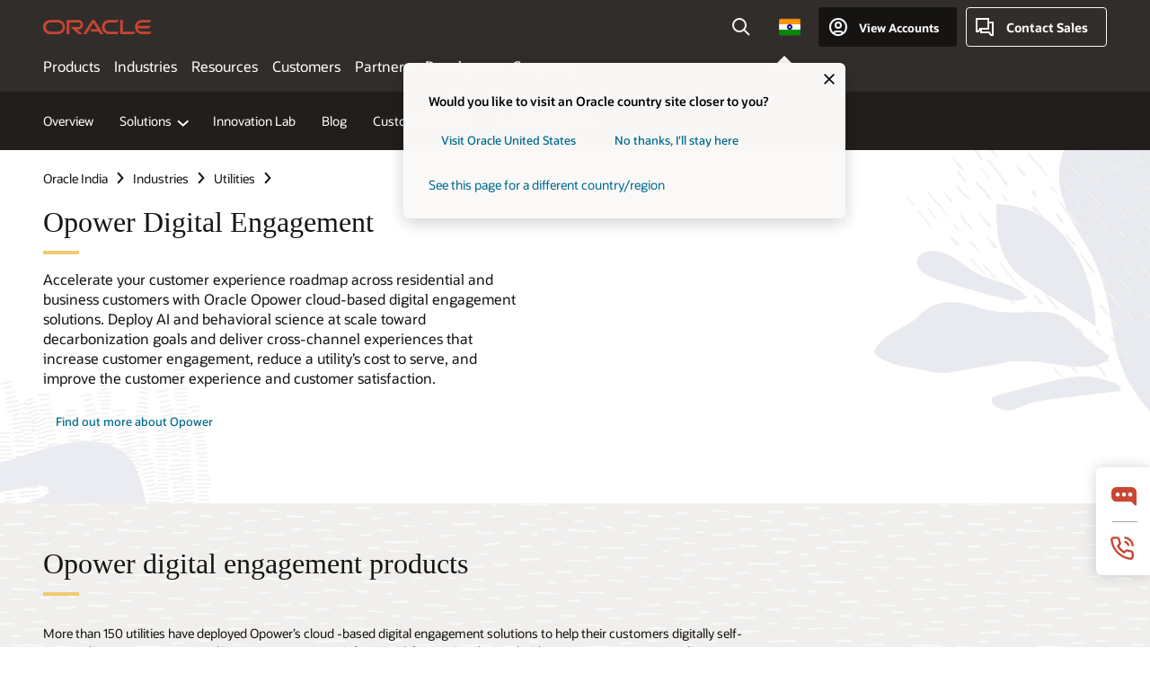

--- FILE ---
content_type: text/html; charset=UTF-8
request_url: https://www.oracle.com/in/utilities/products/opower-engagement/
body_size: 19054
content:
<!DOCTYPE html>
<html lang="en-IN" class="no-js"><!-- start : Framework/Redwood2 -->
<!-- start : ocom/common/global/components/framework/head -->
<head>
<!-- start : ocom/common/global/components/head -->
<title>Opower Engagement | Oracle India</title>
<meta name="Title" content="Opower Engagement | Oracle India">
<meta name="Description" content="Oracle Utilities Opower engagement solutions apply AI and behavioral science to accelerate decarbonization goals by getting the attention of busy utility customers.">
<meta name="Keywords" content="demand side management, decarbonization, customer engagement, utility customer engagement, utility customer experience, customer experience, utility AI, energy AI, net-zero carbon, utility customer satisfaction">
<meta name="siteid" content="in">
<meta name="countryid" content="IN">
<meta name="robots" content="index, follow">
<meta name="country" content="India">
<meta name="region" content="asia">
<meta name="Language" content="en">
<meta name="Updated Date" content="2025-06-30T18:00:29Z">
<meta name="page_type" content="Industry-Product">
<script type="text/javascript">
var pageData = pageData || {};
//page info
pageData.pageInfo = pageData.pageInfo || {};
pageData.pageInfo.language = "en";
pageData.pageInfo.country = "India";
pageData.pageInfo.region = "asia";
pageData.pageInfo.pageTitle = "Opower Engagement | Oracle";
pageData.pageInfo.description = "Oracle Utilities Opower engagement solutions apply AI and behavioral science to accelerate decarbonization goals by getting the attention of busy utility customers.";
pageData.pageInfo.keywords = "demand side management, decarbonization, customer engagement, utility customer engagement, utility customer experience, customer experience, utility AI, energy AI, net-zero carbon, utility customer satisfaction";
pageData.pageInfo.siteId = "in";
pageData.pageInfo.countryId = "IN";
pageData.pageInfo.updatedDate = "2025-06-30T18:00:29Z";
</script>
<!-- start : ocom/common/global/components/seo-taxonomy-meta-data-->
<script type="text/javascript">
var pageData = pageData || {};
//taxonmy
pageData.taxonomy = pageData.taxonomy || {};
pageData.taxonomy.productServices = [];
pageData.taxonomy.industry = [];
pageData.taxonomy.region = [];
pageData.taxonomy.contentType = [];
pageData.taxonomy.buyersJourney = [];
pageData.taxonomy.revenue = [];
pageData.taxonomy.title = [];
pageData.taxonomy.audience = [];
pageData.taxonomy.persona = [];
</script>
<!-- end : ocom/common/global/components/seo-taxonomy-meta-data-->
<!-- start : ocom/common/global/components/social-media-meta-tags --><!-- F13v0 -->
<meta property="og:title" content="How can Opower Customer Engagement help your utility?"/>
<meta property="og:description" content="See how Oracle Utilities Opower engagement solutions can help accelerate your utility’s decarbonization goals."/>
<meta property="og:image" content="https://www.oracle.com/a/ocom/img/social-util-1200x630.jpg"/>
<!-- /F13v0 -->
<!-- F13v1 -->
<meta name="twitter:card" content="summary">
<meta name="twitter:title" content="How can Opower Customer Engagement help your utility?">
<meta name="twitter:description" content="See how Oracle Utilities Opower engagement solutions can help accelerate your utility’s decarbonization goals.">
<meta name="twitter:image" content="https://www.oracle.com/a/ocom/img/social-util-1200x1200.jpg">
<!-- /F13v1 -->
<!-- end : ocom/common/global/components/social-media-meta-tags -->
<!-- start : ocom/common/global/components/seo-hreflang-meta-tags --><link rel="canonical" href="https://www.oracle.com/in/utilities/products/opower-engagement/" />
<link rel="alternate" hreflang="en-US" href="https://www.oracle.com/utilities/products/opower-engagement/" />
<link rel="alternate" hreflang="pt-BR" href="https://www.oracle.com/br/utilities/products/opower-engagement/" />
<link rel="alternate" hreflang="zh-CN" href="https://www.oracle.com/cn/utilities/products/opower-engagement/" />
<link rel="alternate" hreflang="de-DE" href="https://www.oracle.com/de/utilities/products/opower-engagement/" />
<link rel="alternate" hreflang="fr-FR" href="https://www.oracle.com/fr/utilities/products/opower-engagement/" />
<link rel="alternate" hreflang="en-IN" href="https://www.oracle.com/in/utilities/products/opower-engagement/" />
<link rel="alternate" hreflang="ja-JP" href="https://www.oracle.com/jp/utilities/products/opower-engagement/" />
<link rel="alternate" hreflang="en-GB" href="https://www.oracle.com/uk/utilities/products/opower-engagement/" />
<link rel="alternate" hreflang="en-AE" href="https://www.oracle.com/ae/utilities/products/opower-engagement/" />
<link rel="alternate" hreflang="es-AR" href="https://www.oracle.com/latam/utilities/products/opower-engagement/"/>
<link rel="alternate" hreflang="en-AU" href="https://www.oracle.com/au/utilities/products/opower-engagement/" />
<link rel="alternate" hreflang="en-CA" href="https://www.oracle.com/ca-en/utilities/products/opower-engagement/" />
<link rel="alternate" hreflang="fr-CA" href="https://www.oracle.com/ca-fr/utilities/products/opower-engagement/" />
<link rel="alternate" hreflang="de-CH" href="https://www.oracle.com/de/utilities/products/opower-engagement/"/>
<link rel="alternate" hreflang="fr-CH" href="https://www.oracle.com/fr/utilities/products/opower-engagement/"/>
<link rel="alternate" hreflang="es-CL" href="https://www.oracle.com/latam/utilities/products/opower-engagement/"/>
<link rel="alternate" hreflang="es-CO" href="https://www.oracle.com/latam/utilities/products/opower-engagement/"/>
<link rel="alternate" hreflang="es-ES" href="https://www.oracle.com/es/utilities/products/opower-engagement/" />
<link rel="alternate" hreflang="en-HK" href="https://www.oracle.com/apac/utilities/products/opower-engagement/"/>
<link rel="alternate" hreflang="it-IT" href="https://www.oracle.com/it/utilities/products/opower-engagement/" />
<link rel="alternate" hreflang="ko-KR" href="https://www.oracle.com/kr/utilities/products/opower-engagement/" />
<link rel="alternate" hreflang="es-MX" href="https://www.oracle.com/latam/utilities/products/opower-engagement/"/>
<link rel="alternate" hreflang="nl-NL" href="https://www.oracle.com/nl/utilities/products/opower-engagement/" />
<link rel="alternate" hreflang="en-SA" href="https://www.oracle.com/sa/utilities/products/opower-engagement/" />
<link rel="alternate" hreflang="en-SG" href="https://www.oracle.com/asean/utilities/products/opower-engagement/"/>
<link rel="alternate" hreflang="zh-TW" href="https://www.oracle.com/tw/utilities/products/opower-engagement/" />
<link rel="alternate" hreflang="cs-CZ" href="https://www.oracle.com/europe/utilities/products/opower-engagement/"/>
<link rel="alternate" hreflang="en-ID" href="https://www.oracle.com/asean/utilities/products/opower-engagement/"/>
<link rel="alternate" hreflang="en-IE" href="https://www.oracle.com/europe/utilities/products/opower-engagement/"/>
<link rel="alternate" hreflang="en-IL" href="https://www.oracle.com/il-en/utilities/products/opower-engagement/" />
<link rel="alternate" hreflang="en-MY" href="https://www.oracle.com/asean/utilities/products/opower-engagement/"/>
<link rel="alternate" hreflang="es-PE" href="https://www.oracle.com/latam/utilities/products/opower-engagement/"/>
<link rel="alternate" hreflang="en-PH" href="https://www.oracle.com/asean/utilities/products/opower-engagement/"/>
<link rel="alternate" hreflang="pl-PL" href="https://www.oracle.com/pl/utilities/products/opower-engagement/" />
<link rel="alternate" hreflang="pt-PT" href="https://www.oracle.com/europe/utilities/products/opower-engagement/"/>
<link rel="alternate" hreflang="ro-RO" href="https://www.oracle.com/europe/utilities/products/opower-engagement/"/>
<link rel="alternate" hreflang="sv-SE" href="https://www.oracle.com/se/utilities/products/opower-engagement/" />
<link rel="alternate" hreflang="tr-TR" href="https://www.oracle.com/tr/utilities/products/opower-engagement/" />
<link rel="alternate" hreflang="en-ZA" href="https://www.oracle.com/africa/utilities/products/opower-engagement/"/>
<link rel="alternate" hreflang="de-AT" href="https://www.oracle.com/de/utilities/products/opower-engagement/"/>
<link rel="alternate" hreflang="en-BA" href="https://www.oracle.com/europe/utilities/products/opower-engagement/"/>
<link rel="alternate" hreflang="en-BD" href="https://www.oracle.com/apac/utilities/products/opower-engagement/"/>
<link rel="alternate" hreflang="en-BE" href="https://www.oracle.com/europe/utilities/products/opower-engagement/"/>
<link rel="alternate" hreflang="bg-BG" href="https://www.oracle.com/europe/utilities/products/opower-engagement/"/>
<link rel="alternate" hreflang="en-BH" href="https://www.oracle.com/middleeast/utilities/products/opower-engagement/"/>
<link rel="alternate" hreflang="en-BZ" href="https://www.oracle.com/bz/utilities/products/opower-engagement/" />
<link rel="alternate" hreflang="es-CR" href="https://www.oracle.com/latam/utilities/products/opower-engagement/"/>
<link rel="alternate" hreflang="en-CY" href="https://www.oracle.com/europe/utilities/products/opower-engagement/"/>
<link rel="alternate" hreflang="da-DK" href="https://www.oracle.com/europe/utilities/products/opower-engagement/"/>
<link rel="alternate" hreflang="en-EE" href="https://www.oracle.com/europe/utilities/products/opower-engagement/"/>
<link rel="alternate" hreflang="en-EG" href="https://www.oracle.com/middleeast/utilities/products/opower-engagement/"/>
<link rel="alternate" hreflang="fi-FI" href="https://www.oracle.com/europe/utilities/products/opower-engagement/"/>
<link rel="alternate" hreflang="en-GH" href="https://www.oracle.com/africa/utilities/products/opower-engagement/"/>
<link rel="alternate" hreflang="el-GR" href="https://www.oracle.com/europe/utilities/products/opower-engagement/"/>
<link rel="alternate" hreflang="hr-HR" href="https://www.oracle.com/europe/utilities/products/opower-engagement/"/>
<link rel="alternate" hreflang="hu-HU" href="https://www.oracle.com/europe/utilities/products/opower-engagement/"/>
<link rel="alternate" hreflang="en-JO" href="https://www.oracle.com/middleeast/utilities/products/opower-engagement/"/>
<link rel="alternate" hreflang="en-KE" href="https://www.oracle.com/africa/utilities/products/opower-engagement/"/>
<link rel="alternate" hreflang="en-KW" href="https://www.oracle.com/middleeast/utilities/products/opower-engagement/"/>
<link rel="alternate" hreflang="en-LK" href="https://www.oracle.com/apac/utilities/products/opower-engagement/"/>
<link rel="alternate" hreflang="en-LU" href="https://www.oracle.com/europe/utilities/products/opower-engagement/"/>
<link rel="alternate" hreflang="lv-LV" href="https://www.oracle.com/europe/utilities/products/opower-engagement/"/>
<link rel="alternate" hreflang="en-NG" href="https://www.oracle.com/africa/utilities/products/opower-engagement/"/>
<link rel="alternate" hreflang="no-NO" href="https://www.oracle.com/europe/utilities/products/opower-engagement/"/>
<link rel="alternate" hreflang="en-NZ" href="https://www.oracle.com/nz/utilities/products/opower-engagement/" />
<link rel="alternate" hreflang="en-QA" href="https://www.oracle.com/middleeast/utilities/products/opower-engagement/"/>
<link rel="alternate" hreflang="sr-RS" href="https://www.oracle.com/europe/utilities/products/opower-engagement/"/>
<link rel="alternate" hreflang="sl-SI" href="https://www.oracle.com/europe/utilities/products/opower-engagement/"/>
<link rel="alternate" hreflang="sk-SK" href="https://www.oracle.com/europe/utilities/products/opower-engagement/"/>
<link rel="alternate" hreflang="en-TH" href="https://www.oracle.com/asean/utilities/products/opower-engagement/"/>
<link rel="alternate" hreflang="uk-UA" href="https://www.oracle.com/ua/utilities/products/opower-engagement/" />
<link rel="alternate" hreflang="es-UY" href="https://www.oracle.com/latam/utilities/products/opower-engagement/"/>
<link rel="alternate" hreflang="en-VN" href="https://www.oracle.com/asean/utilities/products/opower-engagement/"/>
<link rel="alternate" hreflang="lt-LT" href="https://www.oracle.com/lt/utilities/products/opower-engagement/" />
<meta name="altpages" content="br,cn,de,fr,in,jp,uk,ae,ar,au,ca-en,ca-fr,ch-de,ch-fr,cl,co,es,hk,it,kr,mx,nl,sa,sg,tw,cz,id,ie,il-en,my,pe,ph,pl,pt,ro,se,tr,za,at,ba,bd,be,bg,bh,bz,cr,cy,dk,ee,eg,fi,gh,gr,hr,hu,jo,ke,kw,lk,lu,lv,ng,no,nz,qa,rs,si,sk,th,ua,uy,vn,lt">
<script type="text/javascript">
var pageData = pageData || {};
//page info
pageData.pageInfo = pageData.pageInfo || {};
pageData.pageInfo.altPages = "br,cn,de,fr,in,jp,uk,ae,ar,au,ca-en,ca-fr,ch-de,ch-fr,cl,co,es,hk,it,kr,mx,nl,sa,sg,tw,cz,id,ie,il-en,my,pe,ph,pl,pt,ro,se,tr,za,at,ba,bd,be,bg,bh,bz,cr,cy,dk,ee,eg,fi,gh,gr,hr,hu,jo,ke,kw,lk,lu,lv,ng,no,nz,qa,rs,si,sk,th,ua,uy,vn,lt";
</script>
<!-- end : ocom/common/global/components/seo-hreflang-meta-tags -->
<!-- end : ocom/common/global/components/head -->
<meta name="viewport" content="width=device-width, initial-scale=1">
<meta http-equiv="Content-Type" content="text/html; charset=utf-8">
<!-- start : ocom/common/global/components/framework/layoutAssetHeadInfo -->
<!-- Container/Display Start -->
<!-- BEGIN: oWidget_C/_Raw-Text/Display -->
<link rel="dns-prefetch" href="https://dc.oracleinfinity.io" crossOrigin="anonymous" />
<link rel="dns-prefetch" href="https://oracle.112.2o7.net" crossOrigin="anonymous" />
<link rel="dns-prefetch" href="https://s.go-mpulse.net" crossOrigin="anonymous" />
<link rel="dns-prefetch" href="https://c.go-mpulse.net" crossOrigin="anonymous" />
<link rel="preconnect" href="https://tms.oracle.com/" crossOrigin="anonymous" />
<link rel="preconnect" href="https://tags.tiqcdn.com/" crossOrigin="anonymous" />
<link rel="preconnect" href="https://consent.trustarc.com" crossOrigin="anonymous" />
<link rel="preconnect" href="https://d.oracleinfinity.io" crossOrigin="anonymous" />
<link rel="preload" href="https://www.oracle.com/asset/web/fonts/oraclesansvf.woff2" as="font" crossOrigin="anonymous" type="font/woff2" />
<link rel="preload" href="https://www.oracle.com/asset/web/fonts/redwoodicons.woff2" as="font" crossorigin="anonymous" type="font/woff2">
<!-- END: oWidget_C/_Raw-Text/Display -->
<!-- Container/Display end -->
<!-- Container/Display Start -->
<!-- BEGIN: oWidget_C/_Raw-Text/Display -->
<!-- BEGIN CSS/JS -->
<style>
body{margin:0}
.f20w1 > section{opacity:0;filter:opacity(0%)}
.f20w1 > div{opacity:0;filter:opacity(0%)}
.f20w1 > nav{opacity:0;filter:opacity(0%)}
</style>
<script>
!function(){
var d=document.documentElement;d.className=d.className.replace(/no-js/,'js');
if(document.location.href.indexOf('betamode=') > -1) document.write('<script src="/asset/web/js/ocom-betamode.js"><\/script>');
}();
</script>
<link data-wscss href="/asset/web/css/redwood-base.css" rel="preload" as="style" onload="this.rel='stylesheet';" onerror="this.rel='stylesheet'">
<link data-wscss href="/asset/web/css/redwood-styles.css" rel="preload" as="style" onload="this.rel='stylesheet';" onerror="this.rel='stylesheet'">
<noscript>
<link href="/asset/web/css/redwood-base.css" rel="stylesheet">
<link href="/asset/web/css/redwood-styles.css" rel="stylesheet">
</noscript>
<link data-wsjs data-reqjq href="/asset/web/js/redwood-base.js" rel="preload" as="script">
<link data-wsjs data-reqjq href="/asset/web/js/redwood-lib.js" rel="preload" as="script">
<script data-wsjs src="/asset/web/js/jquery-min.js" async onload="$('head link[data-reqjq][rel=preload]').each(function(){var a = document.createElement('script');a.async=false;a.src=$(this).attr('href');this.parentNode.insertBefore(a, this);});$(function(){$('script[data-reqjq][data-src]').each(function(){this.async=true;this.src=$(this).data('src');});});"></script>
<!-- END CSS/JS -->
<!-- END: oWidget_C/_Raw-Text/Display -->
<!-- Container/Display end -->
<!-- Container/Display Start -->
<!-- BEGIN: oWidget_C/_Raw-Text/Display -->
<!-- www-us HeadAdminContainer -->
<link rel="icon" href="https://www.oracle.com/asset/web/favicons/favicon-32.png" sizes="32x32">
<link rel="icon" href="https://www.oracle.com/asset/web/favicons/favicon-128.png" sizes="128x128">
<link rel="icon" href="https://www.oracle.com/asset/web/favicons/favicon-192.png" sizes="192x192">
<link rel="apple-touch-icon" href="https://www.oracle.com/asset/web/favicons/favicon-120.png" sizes="120x120">
<link rel="apple-touch-icon" href="https://www.oracle.com/asset/web/favicons/favicon-152.png" sizes="152x152">
<link rel="apple-touch-icon" href="https://www.oracle.com/asset/web/favicons/favicon-180.png" sizes="180x180">
<meta name="msapplication-TileColor" content="#fcfbfa"/>
<meta name="msapplication-square70x70logo" content="favicon-128.png"/>
<meta name="msapplication-square150x150logo" content="favicon-270.png"/>
<meta name="msapplication-TileImage" content="favicon-270.png"/>
<meta name="msapplication-config" content="none"/>
<meta name="referrer" content="no-referrer-when-downgrade"/>
<style>
#oReactiveChatContainer1 { display:none;}
</style>
<!--Tealium embed code Start -->
<script src="https://tms.oracle.com/main/prod/utag.sync.js"></script>
<!-- Loading script asynchronously -->
<script type="text/javascript">
(function(a,b,c,d){
if(location.href.indexOf("tealium=dev") == -1) {
a='https://tms.oracle.com/main/prod/utag.js';
} else {
a='https://tms.oracle.com/main/dev/utag.js';
}
b=document;c='script';d=b.createElement(c);d.src=a;d.type='text/java'+c;d.async=true;
a=b.getElementsByTagName(c)[0];a.parentNode.insertBefore(d,a);
})();
</script>
<!--Tealium embed code End-->
<!-- END: oWidget_C/_Raw-Text/Display -->
<!-- Container/Display end -->
<!-- end : ocom/common/global/components/framework/layoutAssetHeadInfo -->

<script>(window.BOOMR_mq=window.BOOMR_mq||[]).push(["addVar",{"rua.upush":"false","rua.cpush":"false","rua.upre":"false","rua.cpre":"false","rua.uprl":"false","rua.cprl":"false","rua.cprf":"false","rua.trans":"SJ-80b954e5-f26d-4206-b617-bee25a0a2d1e","rua.cook":"false","rua.ims":"false","rua.ufprl":"false","rua.cfprl":"true","rua.isuxp":"false","rua.texp":"norulematch","rua.ceh":"false","rua.ueh":"false","rua.ieh.st":"0"}]);</script>
                              <script>!function(e){var n="https://s.go-mpulse.net/boomerang/";if("False"=="True")e.BOOMR_config=e.BOOMR_config||{},e.BOOMR_config.PageParams=e.BOOMR_config.PageParams||{},e.BOOMR_config.PageParams.pci=!0,n="https://s2.go-mpulse.net/boomerang/";if(window.BOOMR_API_key="DXNLE-YBWWY-AR74T-WMD99-77VRA",function(){function e(){if(!o){var e=document.createElement("script");e.id="boomr-scr-as",e.src=window.BOOMR.url,e.async=!0,i.parentNode.appendChild(e),o=!0}}function t(e){o=!0;var n,t,a,r,d=document,O=window;if(window.BOOMR.snippetMethod=e?"if":"i",t=function(e,n){var t=d.createElement("script");t.id=n||"boomr-if-as",t.src=window.BOOMR.url,BOOMR_lstart=(new Date).getTime(),e=e||d.body,e.appendChild(t)},!window.addEventListener&&window.attachEvent&&navigator.userAgent.match(/MSIE [67]\./))return window.BOOMR.snippetMethod="s",void t(i.parentNode,"boomr-async");a=document.createElement("IFRAME"),a.src="about:blank",a.title="",a.role="presentation",a.loading="eager",r=(a.frameElement||a).style,r.width=0,r.height=0,r.border=0,r.display="none",i.parentNode.appendChild(a);try{O=a.contentWindow,d=O.document.open()}catch(_){n=document.domain,a.src="javascript:var d=document.open();d.domain='"+n+"';void(0);",O=a.contentWindow,d=O.document.open()}if(n)d._boomrl=function(){this.domain=n,t()},d.write("<bo"+"dy onload='document._boomrl();'>");else if(O._boomrl=function(){t()},O.addEventListener)O.addEventListener("load",O._boomrl,!1);else if(O.attachEvent)O.attachEvent("onload",O._boomrl);d.close()}function a(e){window.BOOMR_onload=e&&e.timeStamp||(new Date).getTime()}if(!window.BOOMR||!window.BOOMR.version&&!window.BOOMR.snippetExecuted){window.BOOMR=window.BOOMR||{},window.BOOMR.snippetStart=(new Date).getTime(),window.BOOMR.snippetExecuted=!0,window.BOOMR.snippetVersion=12,window.BOOMR.url=n+"DXNLE-YBWWY-AR74T-WMD99-77VRA";var i=document.currentScript||document.getElementsByTagName("script")[0],o=!1,r=document.createElement("link");if(r.relList&&"function"==typeof r.relList.supports&&r.relList.supports("preload")&&"as"in r)window.BOOMR.snippetMethod="p",r.href=window.BOOMR.url,r.rel="preload",r.as="script",r.addEventListener("load",e),r.addEventListener("error",function(){t(!0)}),setTimeout(function(){if(!o)t(!0)},3e3),BOOMR_lstart=(new Date).getTime(),i.parentNode.appendChild(r);else t(!1);if(window.addEventListener)window.addEventListener("load",a,!1);else if(window.attachEvent)window.attachEvent("onload",a)}}(),"".length>0)if(e&&"performance"in e&&e.performance&&"function"==typeof e.performance.setResourceTimingBufferSize)e.performance.setResourceTimingBufferSize();!function(){if(BOOMR=e.BOOMR||{},BOOMR.plugins=BOOMR.plugins||{},!BOOMR.plugins.AK){var n="true"=="true"?1:0,t="",a="aoix4wqxy3yf42jeeu4q-f-3f3c5dabf-clientnsv4-s.akamaihd.net",i="false"=="true"?2:1,o={"ak.v":"39","ak.cp":"82485","ak.ai":parseInt("604074",10),"ak.ol":"0","ak.cr":8,"ak.ipv":4,"ak.proto":"h2","ak.rid":"13179bdd","ak.r":51094,"ak.a2":n,"ak.m":"dscx","ak.n":"essl","ak.bpcip":"3.145.126.0","ak.cport":42990,"ak.gh":"23.215.214.211","ak.quicv":"","ak.tlsv":"tls1.3","ak.0rtt":"","ak.0rtt.ed":"","ak.csrc":"-","ak.acc":"","ak.t":"1763976505","ak.ak":"hOBiQwZUYzCg5VSAfCLimQ==AV2M4KiBPgz6RFPA6uCQj1i64dFdSrk94nE6LWqJpQdtTTGTGQCze0SKG5P45qN4zR/i3FXb/Ey0AlLhLzcsntj+GnxUMwpTXdsRwhnOse04dO9JX02nkmV39PyPGLVdI4Jwey+b8wbwZ24lQHER2BRqPHFaRh8I6zd9qvLW0JM1EZ7+zUkIlRPbchNLjKRYAFli/Tf7uQ4hZig5GfcLYJKNkIXCROzFC/lNVQCdjkVAyNKrhqabUugZefuOKeCet/JnrdUh51H2aHEO9MzY0rV4Vxpt5Jn5wRm+/mWcl4n1a1eNtUybGl9EBNpZ7rzNELh+lZ80lsyU6fLJVlMNXxq4ohudRWYREGdUSg+wNuEZMkmTg0T+4kk+3Gg0rknwxIGdPNuO/43To+5cC3sG/G5bzThbaOrmw3smn1yJ0RA=","ak.pv":"513","ak.dpoabenc":"","ak.tf":i};if(""!==t)o["ak.ruds"]=t;var r={i:!1,av:function(n){var t="http.initiator";if(n&&(!n[t]||"spa_hard"===n[t]))o["ak.feo"]=void 0!==e.aFeoApplied?1:0,BOOMR.addVar(o)},rv:function(){var e=["ak.bpcip","ak.cport","ak.cr","ak.csrc","ak.gh","ak.ipv","ak.m","ak.n","ak.ol","ak.proto","ak.quicv","ak.tlsv","ak.0rtt","ak.0rtt.ed","ak.r","ak.acc","ak.t","ak.tf"];BOOMR.removeVar(e)}};BOOMR.plugins.AK={akVars:o,akDNSPreFetchDomain:a,init:function(){if(!r.i){var e=BOOMR.subscribe;e("before_beacon",r.av,null,null),e("onbeacon",r.rv,null,null),r.i=!0}return this},is_complete:function(){return!0}}}}()}(window);</script></head><!-- end : ocom/common/global/components/framework/head -->
<!-- start : ocom/common/global/components/redwood/layoutAssetStartBodyInfo -->
<body class="f20 f20v0 rwtheme-ocean">
<!-- Container/Display Start -->
<!-- BEGIN: oWidget_C/_Raw-Text/Display -->
<!-- www-us StartBodyAdminContainer -->
<!-- END: oWidget_C/_Raw-Text/Display -->
<!-- Container/Display end -->
<div class="f20w1">
<!-- Dispatcher:null -->
<!-- BEGIN: oWidget_C/_Raw-Text/Display -->
<!-- U30v3 -->
<style>
#u30{opacity:1 !important;filter:opacity(100%) !important;position:sticky;top:0}
.u30v3{background:#3a3632;height:50px;overflow:hidden;border-top:5px solid #3a3632;border-bottom:5px solid #3a3632}
#u30nav,#u30tools{visibility:hidden}
.u30v3 #u30logo {width:121px;height: 44px;display: inline-flex;justify-content: flex-start;}
#u30:not(.u30mobile) .u30-oicn-mobile,#u30.u30mobile .u30-oicn{display:none}
#u30logo svg{height:auto;align-self:center}
.u30brand{height:50px;display:flex;flex-direction:column;justify-content:center;align-items:flex-start;max-width:1344px;padding:0 48px;margin:0 auto}
.u30brandw1{display:flex;flex-direction:row;color:#fff;text-decoration:none;align-items:center}
@media (max-width:1024px){.u30brand{padding:0 24px}}
#u30skip2,#u30skip2content{transform:translateY(-100%);position:fixed}
.rtl #u30{direction:rtl}
</style>
<section id="u30" class="u30 u30v3 pause searchv2" data-trackas="header">
<div id="u30skip2" aria-expanded="false" tabindex="-1">
<ul>
<li><a id="u30acc" href="/in/corporate/accessibility/">Click to view our Accessibility Policy</a></li>
<li><a id="u30skip2c" href="#maincontent">Skip to content</a></li>
</ul>
</div>
<div class="u30w1 cwidth" id="u30w1">
<div id="u30brand" class="u30brand">
<div class="u30brandw1">
<a id="u30btitle" href="/in/index.html" data-lbl="logo" aria-label="Home">
<div id="u30logo">
<svg class="u30-oicn-mobile" xmlns="http://www.w3.org/2000/svg" width="32" height="21" viewBox="0 0 32 21"><path fill="#C74634" d="M9.9,20.1c-5.5,0-9.9-4.4-9.9-9.9c0-5.5,4.4-9.9,9.9-9.9h11.6c5.5,0,9.9,4.4,9.9,9.9c0,5.5-4.4,9.9-9.9,9.9H9.9 M21.2,16.6c3.6,0,6.4-2.9,6.4-6.4c0-3.6-2.9-6.4-6.4-6.4h-11c-3.6,0-6.4,2.9-6.4,6.4s2.9,6.4,6.4,6.4H21.2"/></svg>
<svg class="u30-oicn" xmlns="http://www.w3.org/2000/svg"  width="231" height="30" viewBox="0 0 231 30" preserveAspectRatio="xMinYMid"><path fill="#C74634" d="M99.61,19.52h15.24l-8.05-13L92,30H85.27l18-28.17a4.29,4.29,0,0,1,7-.05L128.32,30h-6.73l-3.17-5.25H103l-3.36-5.23m69.93,5.23V0.28h-5.72V27.16a2.76,2.76,0,0,0,.85,2,2.89,2.89,0,0,0,2.08.87h26l3.39-5.25H169.54M75,20.38A10,10,0,0,0,75,.28H50V30h5.71V5.54H74.65a4.81,4.81,0,0,1,0,9.62H58.54L75.6,30h8.29L72.43,20.38H75M14.88,30H32.15a14.86,14.86,0,0,0,0-29.71H14.88a14.86,14.86,0,1,0,0,29.71m16.88-5.23H15.26a9.62,9.62,0,0,1,0-19.23h16.5a9.62,9.62,0,1,1,0,19.23M140.25,30h17.63l3.34-5.23H140.64a9.62,9.62,0,1,1,0-19.23h16.75l3.38-5.25H140.25a14.86,14.86,0,1,0,0,29.71m69.87-5.23a9.62,9.62,0,0,1-9.26-7h24.42l3.36-5.24H200.86a9.61,9.61,0,0,1,9.26-7h16.76l3.35-5.25h-20.5a14.86,14.86,0,0,0,0,29.71h17.63l3.35-5.23h-20.6" transform="translate(-0.02 0)" /></svg>
</div>
</a>
</div>
</div>
<div id="u30nav" class="u30nav" data-closetxt="Close Menu" data-trackas="menu">
<nav id="u30navw1" aria-label="Main">
<button data-lbl="products" data-navtarget="products" aria-controls="products" aria-expanded="false" class="u30navitem">Products</button>
<button data-lbl="industries" data-navtarget="industries" aria-controls="industries" aria-expanded="false" class="u30navitem">Industries</button>
<button data-lbl="resources" data-navtarget="resources" aria-controls="resources" aria-expanded="false" class="u30navitem">Resources</button>
<button data-lbl="customers" data-navtarget="customers" aria-controls="customers" aria-expanded="false" class="u30navitem">Customers</button>
<button data-lbl="partners" data-navtarget="partners" aria-controls="partners" aria-expanded="false" class="u30navitem">Partners</button>
<button data-lbl="developers" data-navtarget="developers" aria-controls="developers" aria-expanded="false" class="u30navitem">Developers</button>
<button data-lbl="company" data-navtarget="company" aria-controls="company" aria-expanded="false" class="u30navitem">Company</button>
</nav>
</div>
<div id="u30tools" class="u30tools">
<div id="u30search">
<div id="u30searchw1">
<div id="u30searchw2">
<form name="u30searchForm" id="u30searchForm" data-contentpaths="/content/Web/Shared/Auto-Suggest Panel Event" method="get" action="https://search.oracle.com/in/results">
<div class="u30s1">
<button id="u30closesearch" aria-label="Close Search" type="button">
<span>Close Search</span>
<svg width="9" height="14" viewBox="0 0 9 14" fill="none" xmlns="http://www.w3.org/2000/svg"><path d="M8 13L2 7L8 1" stroke="#161513" stroke-width="2"/></svg>
</button>
<span class="u30input">
<div class="u30inputw1">
<input id="u30input" name="q" value="" type="text" placeholder="Search" autocomplete="off" aria-autocomplete="both" aria-label="Search Oracle.com" role="combobox" aria-expanded="false" aria-haspopup="listbox" aria-controls="u30searchw3">
</div>
<input type="hidden" name="size" value="10">
<input type="hidden" name="page" value="1">
<input type="hidden" name="tab" value="all">
<span id="u30searchw3title" class="u30visually-hidden">Search Oracle.com</span>
<div id="u30searchw3" data-pagestitle="SUGGESTED LINKS" data-autosuggesttitle="SUGGESTED SEARCHES" data-allresultstxt="All results for" data-allsearchpath="https://search.oracle.com/in/results?q=u30searchterm&size=10&page=1&tab=all" role="listbox" aria-labelledby="u30searchw3title">
<ul id="u30quicklinks" class="autocomplete-items" role="group" aria-labelledby="u30quicklinks-title">
<li role="presentation" class="u30auto-title" id="u30quicklinks-title">QUICK LINKS</li>
<li role="option"><a href="/in/cloud/" data-lbl="quick-links:oci">Oracle Cloud Infrastructure</a></li>
<li role="option"><a href="/in/applications/" data-lbl="quick-links:applications">Oracle Fusion Cloud Applications</a></li>
<li role="option"><a href="/in/database/technologies/" data-lbl="quick-links:database">Oracle Database</a></li>
<li role="option"><a href="/in/java/technologies/downloads/" data-lbl="quick-links:download-java">Download Java</a></li>
<li role="option"><a href="/in/careers/" data-lbl="quick-links:careers">Careers at Oracle</a></li>
</ul>
</div>
<span class="u30submit">
<input class="u30searchbttn" type="submit" value="Submit Search">
</span>
<button id="u30clear" type="reset" aria-label="Clear Search">
<svg width="20" height="20" viewBox="0 0 20 20" aria-hidden="true" fill="none" xmlns="http://www.w3.org/2000/svg"><path d="M7 7L13 13M7 13L13 7M19 10C19 14.9706 14.9706 19 10 19C5.02944 19 1 14.9706 1 10C1 5.02944 5.02944 1 10 1C14.9706 1 19 5.02944 19 10Z" stroke="#161513" stroke-width="2"/></svg>
</button>
</span>
</div>
</form>
<div id="u30announce" data-alerttxt="suggestions found to navigate use up and down arrows" class="u30visually-hidden" aria-live="polite"></div>
</div>
</div>
<button class="u30searchBtn" id="u30searchBtn" type="button" aria-label="Open Search Field" aria-expanded="false">
<span>Search</span>
<svg xmlns="http://www.w3.org/2000/svg" viewBox="0 0 24 24" width="24" height="24"><path d="M15,15l6,6M17,10a7,7,0,1,1-7-7A7,7,0,0,1,17,10Z"/></svg>
</button>
</div>
<!-- ACS -->
<span id="ac-flag">
<a class="flag-focus" href="/in/countries-list.html#countries" data-ajax="true" rel="lightbox" role="button">
<span class="sr-only">Country</span>
<img class="flag-image" src="" alt=""/>
<svg class="default-globe" alt="Country" width="20" height="20" viewBox="0 0 20 20" fill="none" xmlns="http://www.w3.org/2000/svg" xmlns:xlink="http://www.w3.org/1999/xlink">
<rect width="20" height="20" fill="url(#pattern0)"/>
<defs>
<pattern id="pattern0" patternContentUnits="objectBoundingBox" width="1" height="1">
<use xlink:href="#image0_1_1830" transform="translate(-0.166667 -0.166667) scale(0.0138889)"/>
</pattern>
<image alt="" id="image0_1_1830" width="96" height="96" xlink:href="[data-uri]"/>
</defs>
</svg>
</a>
</span>
<!-- ACS -->
<div id="u30-profile" class="u30-profile">
<button id="u30-flyout" data-lbl="sign-in-account" aria-expanded="false">
<svg xmlns="http://www.w3.org/2000/svg" viewBox="0 0 24 24" width="24" height="24"><path d="M17,19.51A3,3,0,0,0,14,17H10a3,3,0,0,0-3,2.51m9.92,0a9,9,0,1,0-9.92,0m9.92,0a9,9,0,0,1-9.92,0M15,10a3,3,0,1,1-3-3A3,3,0,0,1,15,10Z"/></svg>
<span class="acttxt">View Accounts</span>
</button>
<div id="u30-profilew1">
<button id="u30actbck" aria-label="Close account flyout"><span class="u30actbcktxt">Back</span></button>
<div class="u30-profilew2">
<span class="u30acttitle">Cloud Account</span>
<a href="/in/cloud/sign-in.html" class="u30darkcta u30cloudbg" data-lbl="sign-in-to-cloud">Sign in to Cloud</a>
<a href="/in/cloud/free/" class="u30lightcta" data-lbl="try-free-cloud-trial">Sign Up for Free Cloud Tier</a>
</div>
<span class="u30acttitle">Oracle Account</span>
<ul class="u30l-out">
<li><a href="https://www.oracle.com/webapps/redirect/signon?nexturl=" data-lbl="profile:sign-in-account" class="u30darkcta">Sign-In</a></li>
<li><a href="https://profile.oracle.com/myprofile/account/create-account.jspx" data-lbl="profile:create-account" class="u30lightcta">Create an Account</a></li>
</ul>
<ul class="u30l-in">
<li><a href="/in/corporate/contact/help.html" data-lbl="help">Help</a></li>
<li><a href="javascript:sso_sign_out();" id="u30pfile-sout" data-lbl="signout">Sign Out</a></li>
</ul>
</div>
</div>
<div class="u30-contact">
<a href="/in/corporate/contact/" data-lbl="contact-us" title="Contact Sales"><span>Contact Sales</span></a>
</div>
<a href="/in/global-menu-v2/" id="u30ham" role="button" aria-expanded="false" aria-haspopup="true" aria-controls="u30navw1">
<svg xmlns="http://www.w3.org/2000/svg" width="24" height="24" viewBox="0 0 24 24">
<title>Menu</title>
<path d="M16,4 L2,4" class="p1"></path>
<path d="M2,12 L22,12" class="p2"></path>
<path d="M2,20 L16,20" class="p3"></path>
<path d="M0,12 L24,12" class="p4"></path>
<path d="M0,12 L24,12" class="p5"></path>
</svg>
<span>Menu</span>
</a>
</div>
</div>
<script>
var u30min = [722,352,0,0];
var u30brsz = new ResizeObserver(u30 => {
document.getElementById("u30").classList.remove("u30mobile","u30tablet","u30notitle");
let u30b = document.getElementById("u30brand").offsetWidth,
u30t = document.getElementById("u30tools").offsetWidth ;
u30v = document.getElementById("u30navw1");
u30w = document.getElementById("u30w1").offsetWidth - 48;
if((u30b + u30t) > u30min[0]){
u30min[2] = ((u30b + u30t) > 974) ? u30b + u30t + 96 : u30b + u30t + 48;
}else{
u30min[2] = u30min[0];
}
u30min[3] = ((u30b + 112) > u30min[1]) ? u30min[3] = u30b + 112 : u30min[3] = u30min[1];
u30v.classList.add("u30navchk");
u30min[2] = (u30v.lastElementChild.getBoundingClientRect().right > u30min[2]) ? Math.ceil(u30v.lastElementChild.getBoundingClientRect().right) : u30min[2];
u30v.classList.remove("u30navchk");
if(u30w <= u30min[3]){
document.getElementById("u30").classList.add("u30notitle");
}
if(u30w <= u30min[2]){
document.getElementById("u30").classList.add("u30mobile");
}
});
var u30wrsz = new ResizeObserver(u30 => {
let u30n = document.getElementById("u30navw1").getBoundingClientRect().height,
u30h = u30[0].contentRect.height;
let u30c = document.getElementById("u30").classList,
u30w = document.getElementById("u30w1").offsetWidth - 48,
u30m = "u30mobile",
u30t = "u30tablet";
if(u30c.contains("navexpand") && u30c.contains(u30m) && u30w > u30min[2]){
if(!document.querySelector("button.u30navitem.active")){
document.getElementById("u30ham").click();
}
u30c.remove(u30m);
if(document.getElementById("u30").getBoundingClientRect().height > 80){
u30c.add(u30t);
}else{
u30c.remove(u30t);
}
}else if(u30w <= u30min[2]){
if(getComputedStyle(document.getElementById("u30tools")).visibility != "hidden"){
u30c.add(u30m);
u30c.remove(u30t);
}
}else if(u30n < 30 && u30h > 80){
u30c.add(u30t);
u30c.remove(u30m);
}else if(u30n > 30){
u30c.add(u30m);
u30c.remove(u30t);
}else if(u30n < 30 && u30h <= 80){
u30c.remove(u30m);
if(document.getElementById("u30").getBoundingClientRect().height > 80){
u30c.add(u30t);
}else{
u30c.remove(u30t);
}
}
});
u30brsz.observe(document.getElementById("u30btitle"));
u30wrsz.observe(document.getElementById("u30"));
</script>
</section>
<!-- /U30v3 -->
<!-- END: oWidget_C/_Raw-Text/Display -->
<!-- end : ocom/common/global/components/redwood/layoutAssetStartBodyInfo -->
<!--  Start : ocom/common/global/components/ct12-content-tabs -->
<!-- CT12v0 -->
<nav class="ct12 ct12v0" data-moretxt="More" data-ocomid="ct12">
<div class="ct12w1 cwidth">
<div class="ct12w2">
<ul>
<li><div><a href="/in/utilities/">Overview</a></div></li>
<li>
<div>
<span>Solutions</span>
<span class="ct12w6">
<ul>
<li><span><a href="/in/utilities/customer-service/">Customer Service and Billing</a></span></li>
<li><span><a href="/in/utilities/advanced-metering/">Advanced Metering</a></span></li>
<li><span><a href="/in/utilities/opower-energy-efficiency/">Energy Efficiency and Demand Management</a></span></li>
<li><span><a href="/in/utilities/customer-experience/">Customer Experience</a></span></li>
<li><span><a href="/in/utilities/ot-integration/">Live Energy Connect</a></span></li>
<li><span><a href="/in/utilities/network-management-system/">Network Management</a></span></li>
<li><span><a href="/in/utilities/work-asset-management/">Work and Asset Management</a></span></li>
<li><span><a href="/in/utilities/field-service/">Field Service</a></span></li>
<li><span><a href="/in/utilities/capital-asset-lifecycle-management/">Capital Asset Lifecycle Management</a></span></li>
<li><span><a href="/in/utilities/erp/">Enterprise Resource Planning</a></span></li>
<li><span><a href="/in/utilities/hcm/">Human Capital Management</a></span></li>
<li><span><a href="/in/utilities/cloud/">Cloud Infrastructure</a></span></li>
<li><span><a href="/in/utilities/professional-services/">Professional Services</a></span></li>
</ul>
</span>
</div>
</li>
<li><div><a href="/in/utilities/innovation-lab/">Innovation Lab</a></div></li>
<li><div><a href="https://blogs.oracle.com/utilities/">Blog</a></div></li>
<li><div><a href="/customers/?industry=ind-utils">Customer Stories</a></div></li>
<li><div><a href="/in/utilities/insights/">Business Insights</a></div></li>
</ul>
</div>
</div>
</nav>
<!-- /CT12v0 -->
<!--  end : ocom/common/global/components/ct12-content-tabs -->
<!-- widgetType = PageTitleBannerV2 -->
<!-- ptbWidget = true -->
<!-- ptbWidget = true -->
<!-- BEGIN:  oWidget_C/PageTitleBannerV2/Display -->
<!-- RH03v2 -->
<section class="rh03 rw-neutral-00bg rw-neutral-00bg" data-bgimg="/a/ocom/img/bgimg02-bgsw-08-gbu-lilac80-opacity20.png,/a/ocom/img/bgimg02-bgne-07-gbu-lilac80-opacity20.png" data-trackas="rh03" data-ocomid="rh03">
<div class="rh03w1 cwidth">
<div class="rh03bc">
<!--BREADCRUMBS-->
<div class="rh03bc1">
<ol>
<li><a href="/in/index.html">Oracle India</a></li>
<li><a href="/in/industries/">Industries</a></li>
<li><a href="/in/utilities/">Utilities</a></li>
</ol>
</div>
<!-- breadcrumb schema -->
<!-- Display SEO Metadata -->
<script type="text/javascript">
var pageData = pageData || {};
//page info
pageData.pageInfo = pageData.pageInfo || {};
pageData.pageInfo.breadCrumbs = "Oracle India / Industries / Utilities";
</script>
<script type="application/ld+json">
{
"@context": "https://schema.org",
"@type": "BreadcrumbList",
"itemListElement":
[
{ "@type": "ListItem", "position": 1, "name": "Oracle India", "item": "https://www.oracle.com/in/index.html" },	{ "@type": "ListItem", "position": 2, "name": "Industries", "item": "https://www.oracle.com/in/industries/" },	{ "@type": "ListItem", "position": 3, "name": "Utilities", "item": "https://www.oracle.com/in/utilities/" }
]
}
</script>
</div>
<!-- Widget - 1 -->
<!-- Dispatcher:null -->
<!-- BEGIN: oWidget_C/_Raw-Text/Display -->
<!-- RH03v3 -->
<div class="herotitle">
<h1 class="rwaccent">Opower Digital Engagement</h1>
<p class="rh03dt">Accelerate your customer experience roadmap across residential and business customers with Oracle Opower cloud-based digital engagement solutions. Deploy AI and behavioral science at scale toward decarbonization goals and deliver cross-channel experiences that increase customer engagement, reduce a utility’s cost to serve, and improve the customer experience and customer satisfaction.</p>
<div class="obttns">
<div><a href="/in/utilities/opower-energy-efficiency/contact-form/" rel="lightbox" data-width="640" title="Get more info about Opower" data-lbl="lightbox-open-contact-us" data-trackas="rh03-lightbox" data-lbl="get-more-info-opower:hero">Find out more about Opower</a></div>
</div>
</div>
<!-- /RH03v3 -->
<!-- END: oWidget_C/_Raw-Text/Display -->
</div>
</section>
<!-- /RH03v2 -->
<!-- END:  oWidget_C/PageTitleBannerV2/Display -->
<!-- start : ocom/common/global/components/compass/related-widgets -->
<!-- Dispatcher:null -->
<!-- BEGIN: oWidget_C/_Raw-Text/Display -->
<!-- RC30v1 -->
<section class="rc30 rc30v1 cpad rw-neutral-30bg rw-pattern9w rw-pattern-40p" data-trackas="rc30" data-ocomid="rc30" data-a11y="true">
<div class="rc30w1 cwidth">
<header class="rw-ctitle">
<h2 class="rwaccent">Opower digital engagement products</h2>
</header>
<p class="rw-intro">More than 150 utilities have deployed Opower’s cloud -based digital engagement solutions to help their customers digitally self-serve, adopt new programs, and increase customer satisfaction while meeting demand-side management targets and demonstrating the benefits of advanced metering infrastructure (AMI) investments.</p>
<div class="rc30w2">
<form class="oform rc30mobnav">
<span class="oform-w1">
<span class="oselect">
<select name="f4">
<option value="#residential-dss-em">Residential—digital self-service energy management (DSS-EM)</option>
<option value="#proactive-alerts">Residential proactive alerts</option>
<option value="#business-engagement">Business—digital self-service energy management (DSS-EM)</option>
<option value="#business-proactive-alerts">Business proactive alerts</option>
<option value="#rates-engagement">Rates engagement</option>
</select>
</span>
</span>
</form>
</div>
<div class="rc30w3">
<div class="rc30w4 rc30pane rc30pane-bleed rw-neutral-00bg" id="residential-dss-em" data-lbl="residential-dss-em:">
<div class="col-framework col2">
<div class="col-w1">
<div class="col-item">
<div class="col-item-w1 rc30w10">
<div class="rc30w5">
<h5>Web and mobile experiences</h5>
<p>Flexible deployment options&mdash;including widgets embedded directly into utility websites, seamless single sign-on pages, and APIs&mdash;give utilities unparalleled abilities to reach customers where they are.</p>
<h5>Neighbor comparison</h5>
<p>Customers can  gauge their energy consumption against similar homes in their neighborhood.</p>
<h5>Bill forecast and comparison</h5>
<p>Customers can see their projected usage and cost for the current billing period as well as benchmarks for current bills against previous ones.</p>
<h5>Home energy audits</h5>
<p>Drive deeper engagement with customers about their energy use by promoting a home energy audit and making it easy to complete.</p>
<h5>Energy use insights</h5>
<p>Help customers visualize and explore their energy behavior, trends, and costs with appealing graphics and revealing insights.</p>
<h5>Personalized savings</h5>
<p>A comprehensive library of energy-saving tips personalized for customers show the best recommendations for how to save energy in their home and money on their energy bill.</p>
<h5>Targeted digital marketing</h5>
<p>Leverage a dynamic segmentation tool to target program promotions, deliver timely announcements, and drive important web actions.</p>
</div>
</div>
</div>
<div class="col-item">
<div class="col-item-w1 rc30w11">
<div data-bgimg="/a/ocom/img/rc30-util-prod-o-ce-tab1.png" alt="DSS EM screenshot"><span class="sr-only">DSS EM</span><br /></div>
</div>
</div>
</div>
</div>
</div>
<div class="rc30w4 rc30pane rc30pane-bleed rw-neutral-00bg" id="proactive-alerts" data-lbl="proactive-alerts:">
<div class="col-framework col2">
<div class="col-w1">
<div class="col-item">
<div class="col-item-w1 rc30w10">
<div class="rc30w5">
<h5>High bill alerts</h5>
<p>Identify customers trending toward a high bill and automatically send alerts with personalized energy insights, energy efficiency tips, and program promotions to help them save energy and money.</p>
<h5>Weekly energy updates</h5>
<p>Powered by smart meter data, Opower weekly updates surface additional insights, such as day-by-day energy benchmarking—helping customers answer billing questions without contacting the call center.</p>
<ul class="icn-ulist">
<li class="icn-filepdf"><a href="/in/a/ocom/docs/opower-energy-proactive-alerts-overview.pdf" target="_blank" data-lbl="opower-energy-proactive-alerts-overview-xlnk">Solution Overview: Opower Proactive Alerts (PDF)</a></li>
</ul>
</div>
</div>
</div>
<div class="col-item">
<div class="col-item-w1 rc30w11">
<div data-bgimg="/a/ocom/img/rc30-util-prod-o-ce-tab2.png" alt="Proactive alerts screenshot"><span class="sr-only">Proactive alerts</span><br /></div>
</div>
</div>
</div>
</div>
</div>
<div class="rc30w4 rc30pane rc30pane-bleed rw-neutral-00bg" id="business-engagement" data-lbl="business-engagement:">
<div class="col-framework col2">
<div class="col-w1">
<div class="col-item">
<div class="col-item-w1 rc30w10">
<div class="rc30w5">
<h5>Self-serve access to key energy insights</h5>
<p>Offer your small and medium businesses and commercial and industrial customers personalized energy insights on the web that are also mobile friendly, so they can quickly and easily understand them and take action.</p>
<h5>Bill forecast and comparison</h5>
<p>Show customers their projected usage and cost for the current billing period as well as benchmarks for current bills against previous ones.</p>
<h5>Data browser</h5>
<p>Help customers visualize and explore their energy behavior, trends, and costs with appealing graphics and revealing insights.</p>
<h5>Advanced insights</h5>
<p>Insights specifically useful to business customers, such as demand heatmaps and reactive power, enable     sophisticated energy managers to confidently make important business decisions.</p>
<h5>Green button download</h5>
<p>Green button download lets business customers quickly export all their latest energy use data to the tool of their choice for easy viewing and analysis.</p>
<h5>Guest user access</h5>
<p>Some businesses may have numerous people interacting with energy use data for different purposes, such as energy management or financial and facility management. Users can easily give guests web tools and manage access to them.</p>
<ul class="icn-ulist">
<li class="icn-filepdf"><a href="/in/a/ocom/docs/opower-business-customer-engagement-product-overview.pdf" target="_blank" data-lbl="opower-business-customer-engagement-overview-xlnk">Solution Overview: Business Customer Engagement (PDF)</a></li>
</ul>
</div>
</div>
</div>
<div class="col-item">
<div class="col-item-w1 rc30w11">
<div data-bgimg="/a/ocom/img/rc30-util-bce-demand-heatmap.png" alt="Business engagement screeenshot"><span class="sr-only">Business engagement</span><br /></div>
</div>
</div>
</div>
</div>
</div>
<div class="rc30w4 rc30pane rc30pane-bleed rw-neutral-00bg" id="business-proactive-alerts" data-lbl="business-proactive-alerts:">
<div class="col-framework col2">
<div class="col-w1">
<div class="col-item">
<div class="col-item-w1 rc30w10">
<div class="rc30w5">
<h5>High bill alerts for business customers</h5>
<p>Proactively identify business customers heading toward a high energy bill and automatically send alerts with personalized business energy insights, tips to reduce usage, and access to program promotions that will help save money on future bills.</p>
<h5>Weekly energy updates for business customers</h5>
<p>Leveraging smart meter data, weekly business  energy updates offer insights, such as day-by-day energy benchmarking, that will help business customers get answers to their billing and energy use questions without needing to contact the call center.</p>
<ul class="icn-ulist">
<li class="icn-filepdf"><a href="/in/a/ocom/docs/opower-energy-proactive-alerts-overview.pdf" target="_blank" data-lbl="opower-energy-proactive-alerts-overview-xlnk">Solution Overview: Opower Proactive Alerts (PDF)</a></li>
</ul>
</div>
</div>
</div>
<div class="col-item">
<div class="col-item-w1 rc30w11">
<div data-bgimg="/a/ocom/img/rc30-util-proactive-alerts.jpg" alt="Business engagement screeenshot"><span class="sr-only">Business proactive alerts</span><br /></div>
</div>
</div>
</div>
</div>
</div>
<div class="rc30w4 rc30pane rc30pane-bleed rw-neutral-00bg" id="rates-engagement" data-lbl="rates-engagement:">
<div class="col-framework col2">
<div class="col-w1">
<div class="col-item">
<div class="col-item-w1 rc30w10">
<div class="rc30w5">
<h5>Rate education reports</h5>
<p>Educate and enroll customers in variable rate plans with paper or digital reports, and then proactively deliver an engaging experience that helps customers understand what time-of-use (TOU) rate plan is best based on a personalized analysis of past energy use. Customers can self-serve, shift their usage, and save money on their utility bills.</p>
<h5>Rate analysis and insights tool</h5>
<p>Provide an overview of rate plan options and personalized cost forecasts. Customers who complete a simple questionnaire can see how changing energy habits would affect the costs of each plan. The on-demand web tools let customers track their peak and off-peak usage, accessing data-rich visualizations and usage breakdowns.</p>
<h5>Behavioral load shaping</h5>
<p>A personalized rate plan “coach” for customers enrolled in TOU rate plans offers week-over-week comparisons of peak and off-peak usage alongside tailored recommendations for how to shift usage outside of peak energy demand periods.</p>
<div class="obttns">
<div>
<a href="/in/utilities/products/opower-demand-flexibility/#rc30p2" data-lbl="behavioral-load-shaping-solution-ctabttn">Learn more about the behavioral load shaping solution</a>
</div>
</div>
</div>
</div>
</div>
<div class="col-item">
<div class="col-item-w1 rc30w11">
<div data-bgimg="/a/ocom/img/rc30-util-prod-o-ce-tab3.png" alt="Rates engagement screenshot"><span class="sr-only">Rates engagement</span><br /></div>
</div>
</div>
</div>
</div>
</div>
</div>
</div>
</section>
<!-- /RC30v1 -->
<!-- END: oWidget_C/_Raw-Text/Display -->
<!-- Dispatcher:null -->
<!-- BEGIN: oWidget_C/_Raw-Text/Display -->
<!-- RC118v0 -->
<section class="rc118 rc118v0 cpad rw-neutral-40bg" data-trackas="rc118" data-ocomid="rc118" data-enlarge="Enlarge" id="tour">
<div class="rc118w1 cwidth">
<header>
<h1 class="rwaccent-3">Opower Digital Engagement</h1>
<h2 class="rw-ptitle">Improve your customer experience roadmap using a cloud-based platform for serving utility customers</h2>
</header>
<div class="o-crsl col1" data-ocomid="ocrsl">
<div class="crsl-slider">
<div class="col-item">
<div class="col-framework col2 col2-thirds-col1">
<div class="col-w1">
<div class="col-item">
<img data-src="/a/ocom/img/rc118-opower-engagement-screen-1.jpg" alt="Improve the customer experience">
</div>
<div class="col-item">
<div class="col-item-w1">
<h3 class="rw-ptitle">Improve the customer experience and address decarbonization goals</h3>
<p>Opower solutions help utilities address decarbonization goals by providing cross-channel experiences to increase customer engagement, reduce cost to serve, and improve customer satisfaction across both residential and business customers. The digital engagement products feature</p>
<ul class="obullets">
<li>Digital self-service energy management</li>
<li>Proactive alerts</li>
<li>Rate engagement</li>
<li>Engagement around distributed energy resources</li>
</ul>
<div class="obttns">
<div>
<a href="/in/utilities/contact-form/" rel="lightbox" data-width="640" class="cta-lnk" data-lbl="request-demo-ctabttn">Learn more from our experts</a>
</div>
</div>
</div>
</div>
</div>
</div>
</div>
<div class="col-item">
<div class="col-framework col2 col2-thirds-col1">
<div class="col-w1">
<div class="col-item">
<img data-src="/a/ocom/img/rc118-opower-engagement-screen-2.jpg" alt="Implement and maintain engagement solutions">
</div>
<div class="col-item">
<div class="col-item-w1">
<h3 class="rw-ptitle">Implement and maintain engagement solutions with cross-channel experiences</h3>
<p>Opower predictive analytics, automated customer insights, and personalized messaging improve customer journeys on the web and in outbound channels. Easily configure the customer experience to integrate these capabilities.</p>
</div>
</div>
</div>
</div>
</div>
<div class="col-item">
<div class="col-framework col2 col2-thirds-col1">
<div class="col-w1">
<div class="col-item">
<img data-src="/a/ocom/img/rc118-opower-engagement-screen-3.jpg" alt="Connect customers with your customer programs">
</div>
<div class="col-item">
<div class="col-item-w1">
<h3 class="rw-ptitle">Connect customers with your customer programs</h3>
<p>With a single integrated, customer-centric cloud platform, connect customers with the right programs and accelerate progress toward program adoption and customer action.</p>
</div>
</div>
</div>
</div>
</div>
<div class="col-item">
<div class="col-framework col2 col2-thirds-col1">
<div class="col-w1">
<div class="col-item">
<img data-src="/a/ocom/img/rc118-opower-engagement-screen-4.jpg" alt="Engage customers">
</div>
<div class="col-item">
<div class="col-item-w1">
<h3 class="rw-ptitle">Engage customers and increase your satisfaction metrics</h3>
<p>Opower engagement products are easy for utilities to turn on, make their own, and measure for impact with metrics for self-service, program adoption, and customer satisfaction.</p>
</div>
</div>
</div>
</div>
</div>
<div class="col-item">
<div class="col-framework col2 col2-thirds-col1">
<div class="col-w1">
<div class="col-item">
<img data-src="/a/ocom/img/rc118-opower-engagement-screen-5.jpg" alt="Reduce cost to serve">
</div>
<div class="col-item">
<div class="col-item-w1">
<h3 class="rw-ptitle">Reduce cost to serve</h3>
<p>Opower outbound and web solutions quickly give customers energy usage information and insights that help them self-serve, thereby reducing the volume of calls to call centers.</p>
</div>
</div>
</div>
</div>
</div>
<div class="col-item">
<div class="col-framework col2 col2-thirds-col1">
<div class="col-w1">
<div class="col-item">
<img data-src="/a/ocom/img/rc118-opower-engagement-screen-6.jpg" alt="Offer easy access">
</div>
<div class="col-item">
<div class="col-item-w1">
<h3 class="rw-ptitle">Offer easy access to insights with digital self-service energy management</h3>
<p>Flexible web and mobile deployment options that utilities can embed directly into websites provide customers with</p>
<ul class="obullets">
<li>Bill comparisons and forecasting—the ability to compare their current bill to the previous bill or the corresponding bill a year earlier</li>
<li>Energy usage comparisons with similar neighbors</li>
<li>Energy use trends</li>
<li>Information on home energy audits</li>
<li>Personalized suggestions on how to save energy and reduce bills</li>
<li>Targeted digital marketing</li>
</ul>
</div>
</div>
</div>
</div>
</div>
<div class="col-item">
<div class="col-framework col2 col2-thirds-col1">
<div class="col-w1">
<div class="col-item">
<img data-src="/a/ocom/img/rc118-opower-engagement-screen-7.jpg" alt="Deliver personal service">
</div>
<div class="col-item">
<div class="col-item-w1">
<h3 class="rw-ptitle">Deliver personal service to all your business customers</h3>
<p>Engage and empower your small and midsize business customers and commercial and industrial customers with self-serve access to energy insights, proactive alerts, and energy updates. And equip your account managers with tools to optimize workflows and capture more lifetime value from business customer relationships.</p>
</div>
</div>
</div>
</div>
</div>
<div class="col-item">
<div class="col-framework col2 col2-thirds-col1">
<div class="col-w1">
<div class="col-item">
<img data-src="/a/ocom/img/rc118-opower-engagement-screen-8.jpg" alt="Send alerts on high bill trends">
</div>
<div class="col-item">
<div class="col-item-w1">
<h3 class="rw-ptitle">Send alerts on high bill trends and weekly energy usage to help reduce call center volume</h3>
<p>High bill alerts identify customers trending toward bills that are higher than usual and automatically send a message with personalized insights, tips, and program promotions.</p>
<p>Weekly updates provide insights on day-to-day energy usage that help customers understand their bills so they don’t need to contact the call center with questions.</p>
</div>
</div>
</div>
</div>
</div>
<div class="col-item">
<div class="col-framework col2 col2-thirds-col1">
<div class="col-w1">
<div class="col-item">
<img data-src="/a/ocom/img/rc118-opower-engagement-screen-9.jpg" alt="Educate customers about rate plans">
</div>
<div class="col-item">
<div class="col-item-w1">
<h3 class="rw-ptitle">Educate customers about rate plans</h3>
<p>Increase understanding of new rates and rate plan options with Opower rate education reports.</p>
<p>Simplify complicated rate options and streamline customer choices based on energy use habits.</p>
<div class="obttns">
<div>
<a href="/in/utilities/contact-form/" rel="lightbox" data-width="640" class="cta-lnk" data-lbl="request-demo-ctabttn">Learn more from our experts</a>
</div>
</div>
</div>
</div>
</div>
</div>
</div>
</div>
</div>
</div>
</section>
<!-- /RC118v0 -->
<!-- END: oWidget_C/_Raw-Text/Display -->
<!-- Dispatcher:null -->
<!-- BEGIN: oWidget_C/_Raw-Text/Display -->
<!-- RC64v1 -->
<section class="rc64 rc64v0 rw-neutral-00bg" data-trackas="rc64" data-ocomid="rc64" data-a11y="true">
<div class="rc64w2">
<div class="rc64w3 active" data-target="rc64panel_1" data-bgimg="/a/ocom/img/rc64-util-o-ce.jpg" alt="">
<div class="rc64w4 cwidth">
<div class="rc64w5 rw-scrim-neutral-00bg">
<div class="rc64sub">SMUD enhances mobile engagement with an assist from Opower</div>
<p>Sacramento Municipal Utility District (SMUD) uses Opower digital self-service energy management in its mobile app to provide a seamless web experience and strengthen customer relationships.</p>
<div class="obttns">
<div class="obttn">
<a href="https://www.oracle.com/customers/smud/" data-lbl="smud:customer">Read the case study</a>
</div>
</div>
</div>
</div>
</div>
</div>
</section>
<!-- /RC64v1 -->
<!-- END: oWidget_C/_Raw-Text/Display -->
<!-- Dispatcher:null -->
<!-- BEGIN: oWidget_C/_Raw-Text/Display -->
<!-- RC36v0 -->
<section class="rc36 rc36v3 cpad rw-neutral-00bg" data-ocomid="rc36" data-trackas="rc36" data-lbl="use-cases:" data-a11y="true">
<div class="rc36w1 cwidth">
<h2 id="BenefitsOfOAD-01">Opower engagement benefits</h2>
<div class="col-framework col2 col-gutters col-justified col-multi col-top">
<ul class="col-w1" aria-labelledby="BenefitsOfOAD-01">
<li class="col-item">
<h3><span class="rw-lilac-120txt">01</span>Increase engagement with digital web and outbound tools</h3>
<p>Digitally engaged customers share more information, participate in more programs, and are more satisfied.</p>
</li>
<li class="col-item">
<h3><span class="rw-lilac-120txt">02</span>Deliver on AMI business cases</h3>
<p>Achieve measurable customer value from AMI deployments by displaying interval energy use data directly to customers, enabling them to better manage energy use and related costs.</p>
</li>
<li class="col-item">
<h3><span class="rw-lilac-120txt">03</span>Boost satisfaction among business customers</h3>
<p>Make work easier for your business customers with self-service access to key energy insights, proactive alerts and energy updates, analytics for utility staff, and effective tools for sales and account manager support.</p>
</li>
<li class="col-item">
<h3><span class="rw-lilac-120txt">04</span>Increase residential customer engagement and satisfaction</h3>
<p>Raise customer satisfaction scores by 5% to 8% while providing personalized experiences, delivering targeted marketing, and increasing the adoption of digital experiences and customer programs.</p>
</li>
</ul>
</div>
</div>
</section>
<!-- /RC36v0 -->
<!-- END: oWidget_C/_Raw-Text/Display -->
<!-- Dispatcher:null -->
<!-- BEGIN: oWidget_C/_Raw-Text/Display -->
<!-- RC68v1 -->
<section class="rc68 rc68v0 cpad rw-neutral-30bg rw-pattern2 rw-pattern-40p" data-trackas="rc68" data-ocomid="rc68">
<div class="rc68w1 cwidth">
<div class="rc68w2">
<h2 class="rw-ptitle">Related Utilities products</h2>
<div class="col-framework col-justified col4 col-gutters">
<div class="col-w1">
<a href="/in/utilities/products/opower-energy/" data-lbl="opower-energy-efficiency" class="col-item rw-neutral-00bg rw-lilac-120-beforebg">
<div class="col-item-w1">
<h3>Opower energy efficiency</h3>
</div>
<div class="col-item-w2">
<p>Achieve cost-effective energy savings.</p>
</div>
</a>
<a href="/in/utilities/products/opower-demand-flexibility/" data-lbl="opower-engagement" class="col-item rw-neutral-00bg rw-lilac-120-beforebg">
<div class="col-item-w1">
<h3>Opower demand flexibility</h3>
</div>
<div class="col-item-w2">
<p>Reduce strain on the grid.</p>
</div>
</a>
<a href="/in/utilities/products/opower-limited-income/" data-lbl="opower-limited-income" class="col-item rw-neutral-00bg rw-lilac-120-beforebg">
<div class="col-item-w1">
<h3>Opower limited income</h3>
</div>
<div class="col-item-w2">
<p>Find and reach limited-income customers.</p>
</div>
</a>
<a href="/in/utilities/products/opower-electrification/" data-lbl="opower-electrification" class="col-item rw-neutral-00bg rw-lilac-120-beforebg">
<div class="col-item-w1">
<h3>Opower electrification</h3>
</div>
<div class="col-item-w2">
<p>Spur the electrification of everything.</p>
</div>
</a>
</div>
</div>
</div>
</div>
</section>
<!-- /RC68v1 -->
<!-- END: oWidget_C/_Raw-Text/Display -->
<!-- Dispatcher:null -->
<!-- BEGIN: oWidget_C/_Raw-Text/Display -->
<!-- RC31v0 -->
<section class="rc31 rc31v0 cpad rw-neutral-30bg" data-ocomid="rc31" data-trackas="rc31" data-lbl="get-started:">
<div class="rc31w1 cwidth">
<h2>Get started with Oracle Energy and Water</h2>
<div class="col-framework col-justified col2 col-gutters">
<div class="col-w1">
<div class="col-item">
<div class="col-item-w1 rw-theme-40bg">
<div class="icn-img icn-linked-in"><br /></div>
<h3>Oracle Energy and Water on LinkedIn</h3>
</div>
<div class="col-item-w2">
<p>Connect with Oracle Energy and Water and partners for daily updates, trends, and information.</p>
<div class="obttns">
<div class="obttn1">
<a href="https://www.linkedin.com/company/oracle-utilities/" data-lbl="find-us-linkedin-ctabttn" target="_blank">Find us on LinkedIn</a>
</div>
</div>
</div>
</div>
<div class="col-item">
<div class="col-item-w1 rw-theme-40bg">
<div class="icn-img icn-contact"><br /></div>
<h3>Contact us</h3>
</div>
<div class="col-item-w2">
<p>Ask us anything with this one short form.</p>
<div class="obttns">
<div class="obttn1">
<a href="/in/utilities/contact-form/" rel="lightbox" data-width="640" class="cta-lnk" data-lbl="request-demo:get-started-ctabttn" title="Get more information about Oracle Energy and Water" role="button">What’s your question?</a>
</div>
</div>
</div>
</div>
</div>
</div>
</div>
</section>
<!-- /RC31v0 -->
<!-- END: oWidget_C/_Raw-Text/Display -->
<!-- end : ocom/common/global/components/compass/related-widgets -->
<!-- start : ocom/common/global/components/framework/layoutAssetEndBodyInfo -->
<!-- Dispatcher:null -->
<!-- BEGIN: oWidget_C/_Raw-Text/Display -->
<!-- U10v6 -->
<footer id="u10" class="u10 u10v6" data-trackas="ffooter" type="redwood" data-ocomid="u10" data-a11y="true">
<nav class="u10w1" aria-label="Footer">
<div class="u10w2">
<div class="u10w3">
<div class="u10ttl" id="resourcesfor">Resources for</div>
<ul>
<li><a data-lbl="resources-for:career" href="/in/careers/">Careers</a></li>
<li><a data-lbl="resources-for:developers" href="/in/developer/">Developers</a></li>
<li><a data-lbl="resources-for:investors" href="https://investor.oracle.com/home/default.aspx">Investors</a></li>
<li><a data-lbl="resources-for:partners" href="/in/partner/">Partners</a></li>
<li><a data-lbl="resources-for:researchers" href="/in/research/">Researchers</a></li>
<li><a data-lbl="resources-for:students-educators" href="https://academy.oracle.com/en/oa-web-overview.html">Students and Educators</a></li>
</ul>
</div>
</div>
<div class="u10w2">
<div class="u10w3">
<div class="u10ttl" id="whyoracle">Why Oracle</div>
<ul>
<li><a data-lbl="why-oracle:analyst-reports" href="/in/corporate/analyst-reports/">Analyst Reports</a></li>
<li><a data-lbl="why-oracle:gartner-mq-erp-cloud" href="/in/erp/what-is-erp/best-erp/">Best cloud-based ERP</a></li>
<li><a data-lbl="why-oracle:cloud-economics" href="/in/cloud/economics/">Cloud Economics</a></li>
<li><a data-lbl="why-oracle:corporate-responsibility" href="/in/social-impact/">Social Impact</a></li>
<li><a data-lbl="why-oracle:culture-inclusion" href="/in/careers/culture-inclusion/">Culture and Inclusion</a></li>
<li><a data-lbl="why-oracle:security-pracitices" href="/in/corporate/security-practices/">Security Practices</a></li>
</ul>
</div>
</div>
<div class="u10w2">
<div class="u10w3">
<div class="u10ttl" id="learn">Learn</div>
<ul>
<li><a data-lbl="learn:sovreign-cloud" href="/in/cloud/sovereign-cloud/what-is-sovereign-cloud/">What is a sovereign cloud?</a></li>
<li><a data-lbl="learn:zero-trust" href="/in/security/what-is-zero-trust/">What is zero trust security?</a></li>
<li><a data-lbl="learn:ai-finance" href="/in/erp/financials/ai-finance/">How AI is transforming finance</a></li>
<li><a data-lbl="learn:vector-db" href="/in/database/vector-database/">What is a vector database?</a></li>
<li><a data-lbl="learn:multicloud" href="/in/cloud/multicloud/what-is-multicloud/">What is multicloud?</a></li>
<li><a data-lbl="learn:ai-agents" href="/in/artificial-intelligence/ai-agents/">What are AI agents?</a></li>
</ul>
</div>
</div>
<div class="u10w2">
<div class="u10w3">
<div class="u10ttl" id="newsandevents">News and Events</div>
<ul>
<li><a data-lbl="newsandevents:news" href="/in/news/">News</a></li>
<li><a data-lbl="newsandevents:oracle-ai-world" href="https://www.oracle.com/ai-world/">Oracle AI World</a></li>
<li><a data-lbl="newsandevents:oracle-health-summit" href="https://www.oracle.com/health/health-summit/">Oracle Health Summit</a></li>
<li><a data-lbl="newsandevents:oracle-dev-tour" href="/in/developer/dev-tour/">Oracle Dev Tour</a></li>
<li><a data-lbl="newsandevents:events" href="/in/events/">Events</a></li>
</ul>
</div>
</div>
<div class="u10w2">
<div class="u10w3">
<div class="u10ttl" id="contactus">Contact us</div>
<ul>
<li><a href="tel:+918037132100">Sales: +91 80-37132100</a></li>
<li><a data-lbl="contact-us:how-can-we-help" href="/in/corporate/contact/">How can we help?</a></li>
<li><a data-lbl="contact-us:subscribe-to-emails" href="https://go.oracle.com/subscribe/?l_code=en&src1=OW:O:FO">Subscribe to emails</a></li>
<li><a data-lbl="contact-us:integrity-helpline" href="https://secure.ethicspoint.com/domain/media/en/gui/31053/index.html">Integrity Helpline</a></li>
<li><a data-lbl="contact-us:accessibility" href="/in/corporate/accessibility/">Accessibility</a></li>
</ul>
</div>
</div>
<div class="u10w4"><hr /></div>
</nav>
<div class="u10w11">
<ul class="u10-cr">
<li class="u10mtool" id="u10cmenu"><a data-lbl="country-region" class="u10ticon u10regn" href="/in/menu-content/universal.html#u10countrymenu">Country/Region</a></li>
</ul>
<nav class="u10w5 u10w10" aria-label="Site info">
<ul class="u10-links">
<li><a data-lbl="copyright" href="/in/legal/copyright/">&#169; 2025 Oracle</a></li>
<li><a data-lbl="terms-of-use-and-privacy" href="/in/legal/privacy/">Terms of Use and Privacy</a></li>
<li><div id="teconsent"></div></li>
<li><a data-lbl="ad-choices" href="/in/legal/privacy/privacy-policy/#adchoices">Ad Choices</a></li>
<li><a data-lbl="careers" href="/in/careers/">Careers</a></li>
</ul>
</nav>
<nav class="u10scl" aria-label="Social media links">
<ul class="scl-icons">
<li class="scl-facebook"><a data-lbl="scl-icon:facebook" href="https://www.facebook.com/Oracle/" rel="noreferrer" target="_blank" title="Oracle on Facebook"></a></li>
<li class="scl-twitter"><a data-lbl="scl-icon:twitter" href="https://twitter.com/Oracle_India" rel="noreferrer" target="_blank" title="Follow Oracle on X (formerly Twitter)"></a></li>
<li class="scl-linkedin"><a data-lbl="scl-icon:linkedin" href="https://www.linkedin.com/company/oracle/" rel="noreferrer" target="_blank" title="Oracle on LinkedIn"></a></li>
<li class="scl-youtube"><a data-lbl="scl-icon:you-tube" href="https://www.youtube.com/oracle/" rel="noreferrer" target="_blank" title="Watch Oracle on YouTube"></a></li>
</ul>
</nav>
</div>
</footer>
<!-- /U10v6 -->
<!-- END: oWidget_C/_Raw-Text/Display -->
</div>
<!-- Container/Display Start -->
<!-- BEGIN: oWidget_C/_Raw-Text/Display -->
<!-- Start - End Body Admin Container -->
<!-- Start SiteCatalyst code -->
<script type="text/javascript" data-reqjq data-src="/asset/web/analytics/ora_ocom.js"></script>
<!-- End SiteCatalyst code -->
<!-- End - End Body Admin Container -->
<!-- END: oWidget_C/_Raw-Text/Display -->
<!-- Container/Display end -->
<!-- end : ocom/common/global/components/framework/layoutAssetEndBodyInfo -->
</body>
<!-- end : Framework/Redwood2 -->
</html>



--- FILE ---
content_type: image/svg+xml
request_url: https://www.oracle.com/asset/web/i/flg-in.svg
body_size: 263
content:
<svg xmlns="http://www.w3.org/2000/svg" height="24" width="24"><mask id="a" fill="#fff"><rect fill-rule="evenodd" height="18" rx="2" width="24"/></mask><g fill="none" fill-rule="evenodd"><g transform="translate(0 3)"><rect height="17.5" rx="2" stroke="#f5f5f5" stroke-width=".5" width="23.5" x=".25" y=".25"/><path d="M0 0h24v6H0z" fill="#ff9400" mask="url(#a)"/><path d="M0 6h24v6H0z" fill="#fcfbfa" mask="url(#a)"/><path d="M0 12h24v6H0z" fill="#008b00" mask="url(#a)"/></g><circle cx="12" cy="12" r="2" stroke="#1f1090" stroke-width="2"/><rect height="17" opacity=".1" rx="2" stroke="#100f0e" width="23" x=".5" y="3.5"/></g></svg>